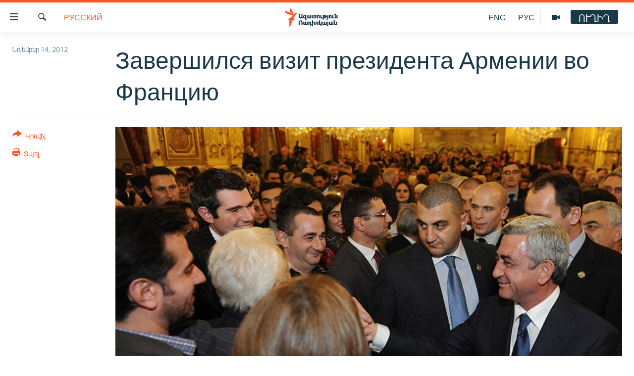

--- FILE ---
content_type: image/svg+xml
request_url: https://www.azatutyun.am/Content/responsive/RFE/hy-AM/img/logo.svg
body_size: 2480
content:
<?xml version="1.0" encoding="UTF-8"?>
<svg id="armenian" xmlns="http://www.w3.org/2000/svg" viewBox="0 0 205.38 80">
  <defs>
    <style>
      .cls-1 {
        fill: #1a3948;
      }

      .cls-1, .cls-2 {
        stroke-width: 0px;
      }

      .cls-2 {
        fill: #fa5420;
      }
    </style>
  </defs>
  <path class="cls-1" d="m65.13,54.09l-.29-.07c-.62-.15-1.17-.35-1.64-.61-.38-.21-.73-.43-1.06-.67-.47.3-.99.54-1.55.7-.64.19-1.34.29-2.07.29-.83,0-1.62-.13-2.34-.37-.73-.25-1.37-.62-1.91-1.1-.54-.48-.97-1.08-1.28-1.78-.31-.7-.47-1.5-.47-2.38v-9.51h3.51v9.61c0,.4.06.76.18,1.06.12.29.29.54.5.74.22.2.48.36.78.46.5.18,1.14.2,1.66.11-.02-.01-.05-.02-.07-.03-.27-.12-.57-.21-.89-.29l-.36-.09.96-2.83.3.07c.48.12.93.27,1.31.45.2.1.4.2.59.31v-9.57h3.51v9.51c0,.47-.05.92-.14,1.33-.07.31-.16.61-.26.89.22.13.45.25.69.36.33.15.7.28,1.12.38l.38.1-1.18,2.93Zm13.59,3.38h-5.59v-4.17c-.18.08-.37.16-.57.22-1,.32-2.16.26-3.14-.1-.57-.21-1.09-.54-1.53-1-.44-.45-.79-1.04-1.04-1.74-.25-.69-.38-1.54-.38-2.52,0-1.06.16-1.97.47-2.71.32-.75.75-1.37,1.29-1.83.54-.47,1.16-.81,1.86-1.02.68-.2,1.4-.31,2.13-.31.27,0,.57.01.9.03.33.02.67.07,1.02.13.35.06.7.14,1.06.25.36.11.72.24,1.07.41l.19.09v11.33h2.28v2.92Zm-6.54-12.31c-.79,0-1.37.22-1.76.69-.4.47-.6,1.24-.6,2.28,0,.52.05.96.14,1.32.09.34.21.62.37.83.15.2.33.34.55.43.23.1.5.14.8.14.22,0,.41-.02.58-.06.17-.04.32-.09.45-.15.13-.06.24-.12.32-.19.04-.03.07-.06.1-.08v-5.12c-.1-.02-.2-.04-.3-.06-.19-.03-.41-.05-.65-.05Zm15.55,8.57c-.63,0-1.17-.1-1.63-.3-.35-.16-.66-.35-.93-.59-.35.24-.74.44-1.14.59-.51.2-1.09.3-1.74.3s-1.27-.1-1.76-.28c-.51-.19-.93-.47-1.27-.84-.33-.36-.58-.8-.74-1.3-.15-.49-.23-1.04-.23-1.63v-7.16h3.31v7.02c0,.23.02.44.05.62.03.16.08.3.16.41.06.1.14.17.25.22.11.06.27.09.47.09.37,0,.69-.06.95-.18.2-.09.37-.19.5-.3-.01-.09-.02-.19-.03-.28-.01-.15-.02-.31-.02-.46v-7.14h3.31v7.02c0,.2.01.39.03.57.02.16.06.29.13.41.06.1.15.18.28.25.1.05.28.11.62.11.12,0,.24-.02.37-.04.13-.03.26-.07.39-.13.13-.06.24-.12.34-.19.06-.04.1-.08.15-.12v-7.87h3.31v11h-3.15v-.31c-.18.1-.36.19-.56.27-.43.17-.91.26-1.43.26Zm10.77,0c-.48,0-.95-.07-1.39-.2-.46-.14-.87-.38-1.23-.7-.35-.32-.64-.75-.85-1.28-.21-.51-.31-1.15-.31-1.89v-7.14h3.31v7.02c0,.2,0,.39.03.58.02.15.05.29.12.4.06.1.15.18.27.25.1.05.28.11.62.11.12,0,.25-.02.38-.05.14-.03.27-.07.39-.13.13-.06.25-.12.35-.19.06-.04.11-.08.15-.12v-7.87h3.15v.31c.18-.1.36-.19.56-.27.82-.33,1.88-.34,2.81-.05.46.14.88.38,1.24.7.36.33.65.75.86,1.28.21.51.31,1.15.31,1.89v7.14h-3.31v-7.02c0-.19-.01-.38-.03-.57-.02-.16-.06-.29-.13-.41-.06-.1-.15-.18-.28-.25-.1-.05-.28-.11-.62-.11-.12,0-.24.02-.38.04-.13.03-.26.07-.39.13-.12.06-.24.12-.34.19-.05.04-.1.08-.15.12v7.87h-3.15v-.31c-.18.1-.37.19-.57.27-.43.17-.92.26-1.43.26Zm21.78-.21h-3.31v-7.02c0-.24-.02-.46-.06-.64-.03-.16-.09-.29-.17-.39-.07-.09-.17-.17-.3-.22-.15-.06-.35-.09-.59-.09-.4,0-.73.06-.98.18-.2.1-.36.2-.47.3v7.87h-3.31v-11h3.15v.3c.22-.12.45-.22.69-.3.44-.14.91-.21,1.4-.21.62,0,1.18.09,1.66.26.5.18.92.44,1.26.78.34.34.6.76.78,1.25.17.48.25,1.03.25,1.63v7.29Zm8.69,0h-6.84v-11h3.31v8.08h3.53v2.92Zm4.31,3.95h-3.31v-14.96h3.15v.37c.1-.04.2-.08.3-.12.3-.11.62-.2.95-.27.33-.07.67-.12,1.01-.15,1.11-.1,2.08-.03,3.01.21.66.17,1.26.44,1.77.8.52.36.96.82,1.29,1.36.28.47.47,1,.56,1.6h1.29v2.92h-1.23c-.03.7-.15,1.31-.36,1.84-.25.61-.58,1.12-1,1.52-.42.4-.9.69-1.45.87-1.03.35-2.2.35-3.18.05-.49-.15-.91-.39-1.28-.7-.36-.31-.65-.7-.87-1.16-.21-.46-.32-1-.32-1.6s.1-1.16.31-1.63c.21-.47.5-.87.86-1.18.36-.31.79-.54,1.29-.69.48-.15,1.01-.22,1.57-.22h.95c-.06-.13-.13-.24-.21-.34-.17-.2-.39-.36-.63-.48-.26-.13-.55-.22-.86-.27-.65-.1-1.33-.1-1.96-.01-.31.04-.6.1-.85.16-.25.06-.46.13-.63.21-.08.04-.14.07-.18.09v11.8Zm4.4-8.24c-.26,0-.46.07-.61.2-.14.13-.21.32-.21.6s.07.49.22.62c.25.23.63.28.99.12.12-.05.23-.14.32-.27.11-.15.2-.35.27-.61.05-.19.09-.41.1-.67h-1.08Zm5.92,8.43c-.18,0-.41,0-.69-.01-.29-.01-.61-.05-.94-.13l-.27-.06v-2.82l.41.08c.18.04.36.07.52.09.38.05.72.04.99-.05.14-.05.25-.13.35-.24.1-.12.18-.3.24-.52.06-.24.1-.55.1-.93v-10.56h3.31v10.56c0,.81-.1,1.52-.31,2.09-.21.59-.5,1.07-.87,1.44-.37.37-.81.65-1.31.81-.48.16-1,.24-1.55.24Zm15.07-4.15h-3.31v-7.02c0-.24-.02-.45-.06-.64-.03-.16-.09-.29-.17-.39-.07-.09-.17-.17-.3-.22-.15-.06-.35-.09-.59-.09-.4,0-.73.06-.98.18-.2.1-.36.2-.47.3v7.87h-3.31v-11h3.15v.3c.22-.12.45-.23.69-.3.44-.14.91-.21,1.4-.21.62,0,1.18.09,1.66.26.49.18.92.44,1.26.78.34.34.6.76.78,1.25.17.48.25,1.03.25,1.63v7.29Zm8.69,0h-6.84v-11h3.31v8.08h3.53v2.92Zm4.95.21c-1.26,0-2.24-.35-2.92-1.04-.68-.69-1.03-1.66-1.03-2.89v-8.3h-2.28v-2.92h5.59v10.94c0,.24.02.46.06.64.03.16.09.29.17.39.07.09.17.17.3.22.15.06.35.09.59.09.4,0,.73-.06.98-.18.2-.1.36-.2.47-.3v-7.87h3.31v11h-3.15v-.3c-.22.12-.45.23-.69.3-.44.14-.91.21-1.4.21Zm-107.77,21.31h-3.51v-9.61c0-.4-.06-.76-.18-1.06-.12-.29-.29-.54-.5-.74-.22-.2-.48-.36-.78-.46-.62-.22-1.42-.22-2.04,0-.3.11-.56.26-.78.46-.21.2-.38.45-.5.74-.12.3-.18.66-.18,1.06v9.61h-3.51v-9.51c0-.88.16-1.68.47-2.38.31-.7.74-1.3,1.28-1.78.54-.48,1.18-.85,1.91-1.1,1.44-.5,3.24-.5,4.68,0,.73.25,1.37.62,1.91,1.1.54.48.97,1.08,1.28,1.78.31.7.47,1.5.47,2.38v2.35h1.79v3.24h-1.79v3.92Zm12.14.21c-.63,0-1.17-.1-1.63-.3-.35-.16-.66-.35-.93-.59-.35.24-.74.44-1.14.59-.51.2-1.09.3-1.74.3s-1.27-.1-1.76-.28c-.51-.19-.93-.47-1.27-.84-.33-.36-.58-.8-.74-1.3-.15-.49-.23-1.04-.23-1.63v-7.16h3.31v7.02c0,.23.02.44.05.62.03.16.08.3.16.41.06.1.14.17.25.22.11.06.27.09.47.09.37,0,.69-.06.95-.18.2-.09.37-.19.5-.3-.01-.09-.02-.19-.03-.28-.01-.15-.02-.31-.02-.46v-7.14h3.31v7.02c0,.2.01.39.03.57.02.16.06.29.13.41.06.1.15.18.28.25.1.05.28.11.62.11.12,0,.24-.02.37-.04.13-.03.26-.07.39-.13.13-.06.24-.12.34-.19.06-.04.1-.08.15-.12v-7.87h3.31v11h-3.15v-.31c-.18.1-.36.19-.56.27-.43.17-.91.26-1.43.26Zm16.17,3.74h-3.31v-11c0-.23-.02-.43-.06-.6-.03-.17-.09-.3-.16-.4-.07-.09-.17-.17-.3-.22-.15-.06-.35-.09-.59-.09-.4,0-.73.06-.98.18-.2.1-.36.2-.47.3v7.87h-3.31v-11h3.15v.3c.22-.12.45-.22.69-.3.44-.14.91-.21,1.4-.21.62,0,1.18.09,1.66.26.5.18.92.44,1.26.78.34.34.6.76.78,1.25.17.48.25,1.03.25,1.63v4.37h1.79v2.92h-1.79v3.95Zm5.94,0h-3.31v-18.88h3.31v4.18c.16-.09.34-.16.53-.23.43-.16.9-.23,1.39-.23.62,0,1.18.09,1.66.26.5.18.92.44,1.26.78.34.34.6.76.78,1.25.17.48.25,1.03.25,1.63v7.29h-3.31v-7.02c0-.24-.02-.46-.06-.64-.03-.16-.09-.29-.17-.39-.07-.09-.17-.17-.3-.22-.15-.06-.35-.09-.59-.09-.4,0-.73.06-.98.18-.2.1-.36.2-.47.3v11.83Zm16.92-3.95h-3.31v-7.02c0-.24-.02-.46-.06-.64-.03-.16-.09-.29-.17-.39-.07-.09-.17-.17-.3-.22-.15-.06-.35-.09-.59-.09-.4,0-.73.06-.98.18-.2.1-.36.2-.47.3v7.87h-3.31v-11h3.15v.3c.22-.12.45-.22.69-.3.44-.14.91-.21,1.4-.21.62,0,1.18.09,1.66.26.49.18.92.44,1.26.78.34.34.6.76.78,1.25.17.48.25,1.03.25,1.63v7.29Zm11.04,3.95h-3.31v-4.21c-.16.09-.34.16-.53.23-.43.16-.9.23-1.39.23-1.26,0-2.24-.35-2.93-1.04-.68-.69-1.03-1.66-1.03-2.89v-11.21h3.31v10.94c0,.24.02.46.06.64.03.16.09.29.17.39.07.1.17.17.3.22.15.06.35.09.59.09.4,0,.73-.06.98-.18.2-.1.36-.2.47-.3v-7.87h3.31v14.96Zm11.29-3.74c-.63,0-1.17-.1-1.63-.3-.35-.16-.66-.35-.93-.59-.35.24-.74.44-1.14.59-.51.2-1.09.3-1.74.3s-1.27-.1-1.76-.28c-.51-.19-.93-.47-1.27-.84-.33-.36-.58-.8-.74-1.3-.15-.49-.23-1.04-.23-1.63v-7.16h3.31v7.02c0,.23.02.44.05.62.03.16.08.3.15.41.06.1.14.17.25.22.11.06.27.09.47.09.37,0,.69-.06.95-.18.2-.09.36-.19.5-.3-.01-.09-.02-.19-.03-.28-.01-.15-.02-.31-.02-.46v-7.14h3.31v7.02c0,.2.01.39.03.57.02.16.06.29.13.41.06.1.15.18.28.25.1.05.28.11.62.11.12,0,.24-.02.38-.04.13-.03.26-.07.39-.13.12-.06.24-.12.34-.19.05-.04.1-.08.15-.12v-7.87h3.31v11h-3.15v-.31c-.18.1-.36.19-.56.27-.43.17-.91.26-1.43.26Zm6.26,3.93c-.18,0-.41,0-.69-.01-.29-.01-.61-.05-.94-.13l-.27-.06v-2.82l.41.08c.18.04.36.07.52.09.38.05.72.04.99-.05.14-.05.25-.13.35-.24.1-.12.18-.3.24-.52.06-.24.1-.55.1-.93v-10.56h3.31v10.56c0,.81-.1,1.52-.31,2.09-.21.59-.5,1.07-.87,1.44-.37.37-.81.65-1.31.81-.48.16-1,.24-1.55.24Zm15.32-3.93c-.63,0-1.17-.1-1.63-.3-.35-.16-.66-.35-.93-.59-.35.24-.74.44-1.14.59-.51.2-1.09.3-1.74.3s-1.27-.1-1.76-.28c-.51-.19-.93-.47-1.27-.84-.33-.36-.58-.8-.74-1.3-.15-.49-.23-1.04-.23-1.63v-7.16h3.31v7.02c0,.23.02.44.05.62.03.16.08.3.15.41.06.1.14.17.25.22.11.06.27.09.47.09.37,0,.69-.06.95-.18.2-.09.37-.19.5-.3-.01-.09-.02-.19-.03-.28-.01-.15-.02-.31-.02-.46v-7.14h3.31v7.02c0,.19.01.39.03.57.02.15.06.29.13.41.06.1.15.18.28.25.2.1.57.16,1,.06.13-.03.26-.07.39-.13.13-.06.24-.12.34-.19.06-.04.1-.08.15-.12v-7.87h3.31v11h-3.15v-.31c-.18.1-.36.19-.56.27-.43.17-.91.26-1.43.26Zm10.93,0c-1.26,0-2.24-.35-2.92-1.04-.68-.69-1.03-1.66-1.03-2.89v-8.3h-2.28v-2.92h5.59v10.94c0,.24.02.46.06.64.03.16.09.29.17.39.07.09.17.17.3.22.15.06.35.09.59.09.4,0,.73-.06.98-.18.2-.1.36-.2.47-.3v-7.87h3.31v11h-3.15v-.3c-.22.12-.45.23-.69.3-.44.14-.91.21-1.4.21Z"/>
  <g id="New_Symbol" data-name="New Symbol">
    <path class="cls-2" d="m52.19,24.13c-6.89.8-8.83,7.93-14.01,14.09-6.93,8.22-17.21,4-17.21,4,6.93-.86,8.92-8.04,14.23-14.17,7.04-8.13,16.99-3.91,16.99-3.91Zm-24.98,12.06s8.62-6.83,4.9-16.89c-2.8-7.59-8.2-12.97-5.34-19.3,0,0-8.54,6.93-4.98,16.89,2.72,7.62,8.28,12.97,5.42,19.3Zm-.5-1.45s.83-11.07-8.72-15.28C10.54,16.19,2.71,16.49.03,10.08c0,0-1.06,11,9.07,15.26,7.5,3.15,14.93,2.99,17.61,9.4Zm-11.35,18.59h19.37l4.52-9.09H15.36v9.09Zm3.09,26.67h1.63l11.12-25.45h-12.75v25.45Z"/>
  </g>
</svg>